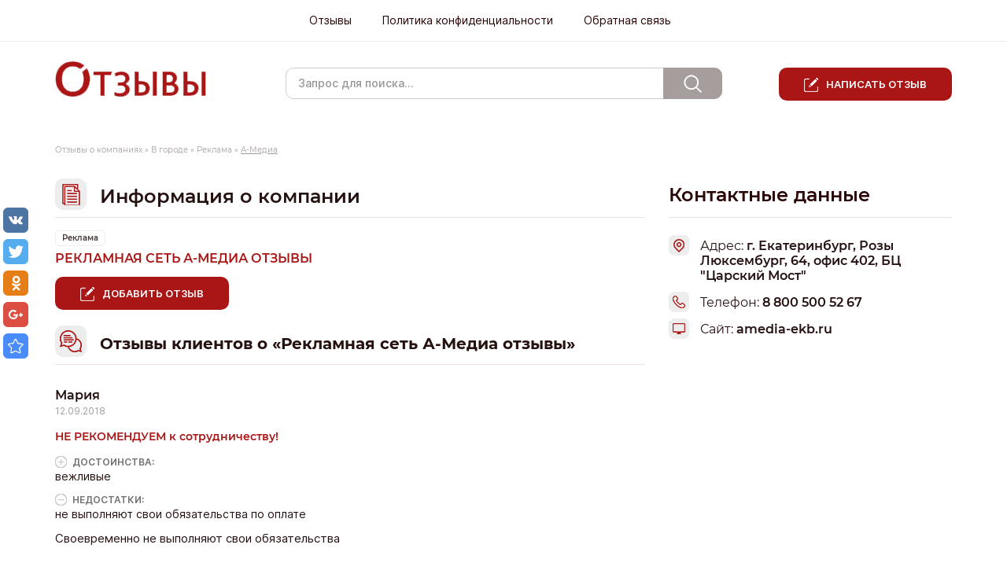

--- FILE ---
content_type: text/html; charset=UTF-8
request_url: https://otzovyk.com/reklama/reklamnaya_set_a-media_otzyivyi.html
body_size: 8051
content:
<!doctype html>
<html lang="ru">
	<head>
		<!-- Google Tag Manager -->
<script>(function(w,d,s,l,i){w[l]=w[l]||[];w[l].push({'gtm.start':
new Date().getTime(),event:'gtm.js'});var f=d.getElementsByTagName(s)[0],
j=d.createElement(s),dl=l!='dataLayer'?'&l='+l:'';j.async=true;j.src=
'https://www.googletagmanager.com/gtm.js?id='+i+dl;f.parentNode.insertBefore(j,f);
})(window,document,'script','dataLayer','GTM-WPP4876');</script>
<!-- End Google Tag Manager -->
		<meta http-equiv="Content-Type" content="text/html; charset=UTF-8" />
		<title>Отзывы о компании Рекламная сеть А-Медиа, отзывы клиентов  | Отзовик</title>
		<base href="https://otzovyk.com/" />
		<link href="favicon.ico" rel="icon" type="image/vnd.microsoft.icon" />
		<link rel="shortcut icon" href="favicon.ico" type="image/vnd.microsoft.icon">
		<meta name="description" content="" />
		<meta name="keywords" content="" />

		<meta name="yandex-verification" content="7020276adb235dee" />
		<meta name="yandex-verification" content="756245915f0dd07b" />
		<meta name="yandex-verification" content="314f09115735d60c" />
		<meta name="yandex-verification" content="0235b02cce60ac4d" />
		<meta name="yandex-verification" content="024ece14b985075e" />
		<meta name="google-site-verification" content="NpCJ3oyXIHvkWG5jQwg0bNrAYb1u8tq07a-PvCnyyRw" />

		<meta name="viewport" content="width=device-width, initial-scale=1, maximum-scale=1">
		<!-- CSS Style -->
		<link rel="stylesheet" type="text/css" href="/assets/css/bootstrap.min.css" />
		<link rel="stylesheet" type="text/css" href="/assets/css/jquery.fancybox.css" />
		<link rel="stylesheet" type="text/css" href="/assets/css/site.css"  />
		<link rel="stylesheet" type="text/css" href="/assets/css/style.css"  />
		<link rel="stylesheet" type="text/css" href="/assets/css/menu_vertical.css" />
		<link rel="stylesheet" type="text/css" href="/assets/css/menu_horizontal.css" />
		<link rel="stylesheet" type="text/css" href="/assets/css/slider.css" />
		<!-- Java Script -->
		<script type="text/javascript">!function(){var t=document.createElement("script");t.type="text/javascript",t.async=!0,t.src="https://vk.com/js/api/openapi.js?162",t.onload=function(){VK.Retargeting.Init("VK-RTRG-405731-Kaf8"),VK.Retargeting.Hit()},document.head.appendChild(t)}();</script><noscript><img src="https://vk.com/rtrg?p=VK-RTRG-405731-Kaf8" style="position:fixed; left:-999px;" alt=""/></noscript>
		<script type="text/javascript" src="https://ajax.googleapis.com/ajax/libs/jquery/1.9.1/jquery.min.js"></script>
		<script type="text/javascript" src="/assets/js/bootstrap.min.js"></script>
		<script type="text/javascript" src="/assets/js/jquery.fancybox.js"></script>
		<script type="text/javascript" src="/assets/js/jquery.cookie.js"></script>
		<script type="text/javascript" src="/assets/js/jquery.hoverIntent.minified.js"></script>
		<script type="text/javascript" src="/assets/js/jquery.dcjqaccordion.2.7.min.js"></script>
		<script type="text/javascript" src="/assets/js/check.js"></script>
		<script type="text/javascript" src="/assets/js/foto.js"></script>
		<script type="text/javascript">
			$(document).ready(function($){
				$('#accordion').dcAccordion({
					eventType: 'click',
					autoClose: false,
					saveState: true,
					disableLink: true,
					speed: 'fast',
					class: 'test',
					showCount: true
				});
				$("a.fancybox, [data-fancybox]").fancybox();
			});
		</script>    
		<script type="text/javascript" src="/assets/js/jquery.mousewheel-3.0.4.pack.js"></script>
		<!--<script type="text/javascript" src="/assets/js/bootstrap.min.js" ></script>-->


		


		<script type="text/javascript" src="/floatword/FloatWord.js" ></script>
		<script type="text/javascript" src="/floatword/params.json"></script>
		
		
	<!-- Gallery fancybox -->
		<script src="https://cdn.jsdelivr.net/npm/jquery@3.4.1/dist/jquery.min.js"></script>

<link rel="stylesheet" href="https://cdn.jsdelivr.net/gh/fancyapps/fancybox@3.5.7/dist/jquery.fancybox.min.css" />
<script src="https://cdn.jsdelivr.net/gh/fancyapps/fancybox@3.5.7/dist/jquery.fancybox.min.js"></script>
	</head>
<body>
	<div id="wrapper">
		<div id="header">
	<div class="header__top">
		<!-- Start Header Nav -->
		<div class="navbar-header">
			<button type="button" class="navbar-toggle" data-toggle="collapse" data-target="#headerNav">
				<span class="icon-bar"></span>
				<span class="icon-bar"></span>
				<span class="icon-bar"></span>                        
			</button>
			<span class="navbar-brand navbar-toggle" data-toggle="collapse" data-target="#headerNav">Меню</span>
		</div>
		<nav id="headerNav" class="topnav collapse navbar-collapse">
			<ul id="menu" class="menu"><li><a href="https://otzovyk.com/v_gorode.html" title="Отзывы " >Отзывы </a></li>
<li><a href="/politika-konfidencialnosti.html" title="Политика конфиденциальности" >Политика конфиденциальности</a></li>
<li class="last"><a href="/ft/obratnaya_svyaz.html" title="Обратная связь" >Обратная связь</a></li>
</ul>
		</nav>
<!-- End Header Nav -->
	</div>

	<div class="container">
		<div class="row">
			<div class="col-md-3">
				<a href="/" title="" class="logo"><img src="assets/image/logo.png" alt="" /></a>
			</div>
			<div class="col-md-6">
				
<form id="ajaxSearch_form" action="poisk_po_sajtu.html" method="post">
    <fieldset>
    <input type="hidden" name="advsearch" value="allwords" />
    <label>
      <input id="ajaxSearch_input" class="cleardefault" type="text" name="search" value="Запрос для поиска..." onfocus="this.value=(this.value=='Запрос для поиска...')? '' : this.value ;" />
    </label>
    
        <label>
            <input id="ajaxSearch_submit" type="submit" name="sub" value="Найти!" />
        </label>
    
    </fieldset>
</form>


<div class="AS_ajax_resultsIntroFailure">
    
  </div>

			</div>
			<div class="col-md-3">
				<div class="header__btn"><a href="postreview.html">Написать отзыв</a></div>
			</div>
		</div>
	</div>

	<!-- uSocial -->
	<script async src="https://usocial.pro/usocial/usocial.js?v=6.1.3.1" data-script="usocial" charset="utf-8"></script>
	<div class="uSocial-Share" data-pid="c14028d6360904f11dbfdacb588593de" data-type="share" data-options="round-rect,style1,default,left,slide-down,size32,eachCounter0,counter0" data-social="vk,twi,ok,gPlus,bookmarks" data-mobile="vi,wa,telegram,sms"></div>
	<!-- /uSocial -->
</div>
<!-- #header-->
		
		<div id="middle">
			<div class="container">
				<div class="breadcrumbs montserrat clearfix">
<span class="B_crumbBox"><span class="B_firstCrumb"><a class="B_homeCrumb" href="/" title="Сайт отзывов, отзывы о компаниях, интернет-отзывы">Отзывы о компаниях</a></span> » <a class="B_crumb" href="/v_gorode.html" title="В городе">В городе</a> » <a class="B_crumb" href="/reklama.html" title="Реклама">Реклама</a> » <span class="B_lastCrumb"><span class="B_currentCrumb">А-Медиа</span></span></span>
</div>
				<div class="row">
					<div class="col-md-8 col-xs-12">
						<div id="content">
							<div class="content_inner">
								
								<div class="home-title"><i class="o-icon icon-info"></i>Информация о компании</div>
								<div class="category-tag">
									<a href="reklama.html">
										Реклама
									</a>
								</div>
								<h1 class="company-title montserrat">Рекламная сеть А-Медиа отзывы</h1>
								<div class="main_text" itemprop="description"></div>
								<div class="review-btn"><a class="btn-red" href="postreview.html?pid=9190">Добавить отзыв</a></div>

							</div>	
							<!--<div class="advertising" style="float:left; width: 100%; margin-top: 20px">
	<script async src="//pagead2.googlesyndication.com/pagead/js/adsbygoogle.js"></script>
	<!-- Отзовик горизонтальный 
	<ins class="adsbygoogle"
		 style="display:block; float: left;width: 100%;"
		 data-ad-client="ca-pub-8033702613604152"
		 data-ad-slot="1816256828"
		 data-ad-format="auto"></ins>
	<script>
		(adsbygoogle = window.adsbygoogle || []).push({});
	</script>
	<div style="clear:both"></div>
</div> -->
							<div class="content_inner content_inner_review">
								<div class="review">
									<h2 class="home-title"><i class="o-icon icon-review"></i>Отзывы клиентов о «Рекламная сеть А-Медиа отзывы»</h2>

									<div class="cnt">

										<div class="item hide- hide-1-132230" itemprop="review" itemscope="" itemtype="http://schema.org/Review">
	<span  style="display: none;">Рекламная сеть А-Медиа отзывы</span>
	
	

	<div class="review__name">
		<span  itemprop="author" itemscope="" itemtype="http://schema.org/Person"><span itemscope="" itemprop="name">Мария</span> </span>
	</div>
	<div class="review__date"><meta itemprop="datePublished" content="2018-09-12"> 12.09.2018</div>
	

	<div class="vote">
		<div class="review__title">НЕ РЕКОМЕНДУЕМ к сотрудничеству!</div>
		<p class="plus"><span>Достоинcтва: </span>вежливые</p>
		<p class="minus"><span>Недостатки: </span>не выполняют свои обязательства по оплате</p>
		<div class="text_recall">
			<div class="txt" itemprop="reviewBody"><p>Своевременно не выполняют свои обязательства</p></div>
		</div>
		<div class="all_text_recall">
			<span class="text_visible">Развернуть</span>
			<span class="text_hide">Свернуть</span>
		</div>
		
	</div>
	<ul class="links">
		<li><a href="/reklama/reklamnaya_set_a-media_otzyivyi/ne-rekomenduem-k-sotrudnichestvu1536739369.html">Читать отзыв</a></li>
		<li>Всего комментариев к отзыву (0)</li>
	</ul>
</div><div class="item hide- hide-1-82520" itemprop="review" itemscope="" itemtype="http://schema.org/Review">
	<span  style="display: none;">Рекламная сеть А-Медиа отзывы</span>
	
	

	<div class="review__name">
		<span  itemprop="author" itemscope="" itemtype="http://schema.org/Person"><span itemscope="" itemprop="name">наташа</span> </span>
	</div>
	<div class="review__date"><meta itemprop="datePublished" content="2017-03-03"> 03.03.2017</div>
	

	<div class="vote">
		<div class="review__title">отличная компания</div>
		<p class="plus"><span>Достоинcтва: </span>качество,сроки,цена</p>
		<p class="minus"><span>Недостатки: </span>нет</p>
		<div class="text_recall">
			<div class="txt" itemprop="reviewBody">Отличный сайт где можно заказать наружную рекламу. Рекламная сеть А-Медиа в Самаре и Самарской области Я сама часто к ним обращаюсь вот что я вам о этой Рекламной сети А-Медиа расскажу с ними можно работать они выполняют всегда в срок и качественно цены вполне реальные по сравнению с другими рекламными организациями. По мимо наружной рекламы они еще и по сайтам размещают да и еще у них заказать рекламу можно и на сайте что очень удобно вот ссылка: https://amedia-samara.ru.

</div>
		</div>
		<div class="all_text_recall">
			<span class="text_visible">Развернуть</span>
			<span class="text_hide">Свернуть</span>
		</div>
		
	</div>
	<ul class="links">
		<li><a href="/reklama/reklamnaya_set_a-media_otzyivyi/otlichnaya-kompaniya1488500516.html">Читать отзыв</a></li>
		<li>Всего комментариев к отзыву (0)</li>
	</ul>
</div><div class="item hide- hide-1-79190" itemprop="review" itemscope="" itemtype="http://schema.org/Review">
	<span  style="display: none;">Рекламная сеть А-Медиа отзывы</span>
	
	

	<div class="review__name">
		<span  itemprop="author" itemscope="" itemtype="http://schema.org/Person"><span itemscope="" itemprop="name">Максим Федосеев</span> </span>
	</div>
	<div class="review__date"><meta itemprop="datePublished" content="2017-02-08"> 08.02.2017</div>
	

	<div class="vote">
		<div class="review__title">качественная наружная реклама</div>
		<p class="plus"><span>Достоинcтва: </span>качество,гарантия,цены,сроки</p>
		<p class="minus"><span>Недостатки: </span>нет</p>
		<div class="text_recall">
			<div class="txt" itemprop="reviewBody">Рекламная сеть А-Медиа в Екатеринбурге и Свердловской области  эта рекламная сеть подойдет тем кто хочет разрекламировать свой товар, услугу и. т. д. Я сам к ним часто обращаюсь вот что я вам о них могу сказать. Компания хорошая работают на качество, всегда всегда выполняют заказы в срок, цены вполне реальные, Если вы хотите чтоб вашу рекламу увидели многие тогда вам к ним вот ссылка: https://amedia-ekb.ru/contacts/</div>
		</div>
		<div class="all_text_recall">
			<span class="text_visible">Развернуть</span>
			<span class="text_hide">Свернуть</span>
		</div>
		
	</div>
	<ul class="links">
		<li><a href="/reklama/reklamnaya_set_a-media_otzyivyi/kachestvennaya-naruzhnaya-reklama1486521239.html">Читать отзыв</a></li>
		<li>Всего комментариев к отзыву (0)</li>
	</ul>
</div>

									</div>
								</div>
								<div class="recommend review">
	<h2 class="home-title"><i class="o-icon icon-double"></i>Похожие отзывы</h2>
	<ul class="recommend-list">
		<div class="recommend__item">
	<div class="recommend-item__parent">Маркетинговое агентство Roiter - ООО "Роитер" отзывы</div>
	<div class="item hide- hide-1-61540">

	<div class="review__name">Андрей </div>
	<div class="review__date">12.10.2016</div>

	<div class="vote">
		<div class="review__title">В целом хорошо</div>
		<div class="text_recall">
			<div class="txt" itemprop="reviewBody">В компанию Ройтер попал случайно, в интернете высветилось. До этого использовал исключительно контекстную рекламу, но в последнее время она не приносила мне достаточно клиентов и была слишком дорога в обслуживании.  Решил подключить другие методики привлечении, вот и обратился. За месяц увеличилось число подписчиков на 735, если быть точным, и это не боты, насколько мне известно, так как проявляют активность. Поступило 5-7 заказов за месяц. Ожидал правда большего отклика от аудитории, не менее 30-50 лайков хотя бы на пост при 5000 подписчиков.</div>
		</div>
		<div class="all_text_recall">
			<span class="text_visible">Развернуть</span>
			<span class="text_hide">Свернуть</span>
		</div>
		
	</div>
	<ul class="links">
		<li><a href="/reklama/ooo_roiter/v-tselom-horosho1476286007.html">Читать отзыв</a></li>
		<li>Всего комментариев к отзыву (0)</li>
	</ul>
</div>
</div>

<div class="recommend__item">
	<div class="recommend-item__parent">Рекламно-производственная компания "Профдекор"</div>
	<div class="item hide- hide-1-29580">

	<div class="review__name">Николай</div>
	<div class="review__date">08.02.2016</div>

	<div class="vote">
		<div class="review__title">Лучшие в Питере по производству рекламы!</div>
		<div class="text_recall">
			<div class="txt" itemprop="reviewBody">Периодически пользуемся услугами изготовления и размещения различной рекламы в Санкт-Петербурге. Обращался в большое количество фирм, но результат не всегда устраивал и наконец нашли данную компанию. Они смогли полностью удовлетворить наши потребности, так как изготавливают рекламные конструкции любых видов.</div>
		</div>
		<div class="all_text_recall">
			<span class="text_visible">Развернуть</span>
			<span class="text_hide">Свернуть</span>
		</div>
		
	</div>
	<ul class="links">
		<li><a href="/reklama/reklamno-proizvodstvennaya_kompaniya_profdekor/luchshie-v-pitere-po-proizvodstvu-reklamy1454920251.html">Читать отзыв</a></li>
		<li>Всего комментариев к отзыву (0)</li>
	</ul>
</div>
</div>


	</ul>
</div>
							</div>
						</div><!-- #content-->
					</div>
					<div class="col-md-4 col-xs-12">
						<div class="sidebar" id="sideLeft">
							<div class="sidebar__title montserrat">Контактные данные</div>
<div class="info_company">
	<div class="logo_company">
		
	</div>
</div>
<div class="info_company montserrat">
	<div class="one_row ">
		<span itemprop="name"></span>
	</div>
	
		<div class="one_row icon_page">
			<span itemprop="address" itemscope="" itemtype="http://schema.org/PostalAddress">
				<span class="info_company-title">Адрес:</span><span itemprop="streetAddress" > г. Екатеринбург, Розы Люксембург, 64, офис 402, БЦ "Царский Мост"</span>
			</span>
		</div>
	
	
		<div class="one_row icon_tel">
			<span class="info_company-title">Телефон:</span> <span itemprop="telephone" content="8 800 500 52 67">8 800 500 52 67</span>
		</div>
	
	
	
		<div class="one_row icon_site">
			<span class="info_company-title">Сайт:</span> <a itemprop="url" rel="nofollow" target="_blank" href="/redir.php?site=//amedia-ekb.ru">amedia-ekb.ru</a>
		</div>
	
</div>


	<div class="info_company_map">
		<div id="map_company" style="height: 260px;"></div>
	</div>


	<script src="https://api-maps.yandex.ru/2.1/?lang=ru_RU&amp;apikey=591a70ca-a0f9-49f9-b0cc-592325ee2661" type="text/javascript"></script>

	<script type="text/javascript">
		ymaps.ready(init);

		function init() {
			var address = "г. Екатеринбург, Розы Люксембург, 64, офис 402, БЦ "Царский Мост"";
			ymaps.geocode(address, { results: 1 }).then(function (res){
				// Выбираем первый результат геокодирования
				var firstGeoObject = res.geoObjects.get(0);

				if (typeof firstGeoObject == 'undefined')
				{
					jQuery('#map_company').remove();
					return;
				}
				var cords = firstGeoObject.geometry.getCoordinates();
				var myMap = new ymaps.Map("map_company", {
					center: [ cords[0], +cords[1] ],
					zoom: 10
				}, {
					searchControlProvider: 'yandex#search'
				});


				myMap.geoObjects.add(new ymaps.Placemark([ cords[0], cords[1] ], {
					balloonContent: address,
					iconCaption: 'А-Медиа'
				}, {
					preset: 'islands#blueCircleDotIconWithCaption',
					iconCaptionMaxWidth: '50'
				}));
			},
			function (err)
			{
				console.log(err.message);
			});
		};
	</script>


<!--<link href="/youlead/main.css" rel="stylesheet" />
<script type="text/javascript" src="/youlead/send.js" ></script>
    <form method="post" action="/youlead/youlead.php" id="YouLeadForm" class="form1">
<img src="/youlead/auto.jpg" alt=""/>
<div class="text">
Подберем <br />
лучшие условия<br />
по автокредиту

	<div class="youlead_message"></div>
        <select name="city" required="required"> 
               <option value="">* Выберите город</option>
               <option value="1">Москва</option>
               <option value="2">Санкт-Петербург</option>
        </select>
        <br />
	<input type="text" name="phone" class="phone" required="required" placeholder="Ваш телефон"/><br />
        <input type="submit" class="btn" value="Оставить заявку на кредит" name="submit" onclick="javascript: YouLeadsend(); return false;">
</div>
    </form>-->
						</div>
					</div>
				</div>
			</div>
		</div><!-- #middle-->
	</div><!-- #wrapper -->
	<div id="footer">
	<div class="container">
		<ul class="instr">
			<li>
				<a href="ft/pravila.html">
					<img src="/assets/image/book.png" alt=""/>
					<div class="text">
						<div class="footer_title montserrat">Правила</div>
						Ознакомьтесь с 
						правилами нашего сайта по отзывам
					</div>
				</a>
			</li>
			<li>
				<a href="ft/pomoshh.html">
					<img src="/assets/image/help.png" alt="" />
					<div class="text">
						<div class="footer_title montserrat">Помощь</div>
						Ответы на часто 
						задаваемые вопросы
					</div>
				</a>
			</li>
			<li>
				<a href="ft/obratnaya_svyaz.html">
					<img src="/assets/image/ticket.png" alt="" />
					<div class="text">
						<div class="footer_title montserrat">Обратная связь</div>
						Оставить вопрос администрации сайта
					</div>
				</a>
			</li>
			<li>
				<a href="ft/partneram.html">
					<img src="/assets/image/advert.png"  alt=""/>
					<div class="text">
						<div class="footer_title montserrat">Реклама</div>
						Размещение рекламных материалов
					</div>
				</a>
			</li>
			<li>
				<a href="ft/otvetstvennosti_storon.html">
					<img src="/assets/image/users.png"  alt=""/>
					<div class="text">
						<div class="footer_title montserrat">Ответственность сторон</div>
						Об обязательствах  владельца сайта и пользователей
					</div>
				</a>
			</li>
		</ul>
	</div>
</div>
<!-- #footer -->
<div style="display:none">
<!--LiveInternet counter--><script type="text/javascript"><!--
document.write("<a href='//www.liveinternet.ru/click' "+
"target=_blank><img src='//counter.yadro.ru/hit?t38.6;r"+
escape(document.referrer)+((typeof(screen)=="undefined")?"":
";s"+screen.width+"*"+screen.height+"*"+(screen.colorDepth?
screen.colorDepth:screen.pixelDepth))+";u"+escape(document.URL)+
";"+Math.random()+
"' alt='' title='LiveInternet' "+
"border='0' width='31' height='31'><\/a>")
//--></script><!--/LiveInternet-->

<!-- Yandex.Metrika counter -->
<script type="text/javascript" >
   (function (d, w, c) {
       (w[c] = w[c] || []).push(function() {
           try {
               w.yaCounter29449290 = new Ya.Metrika({
                   id:29449290,
                   clickmap:true,
                   trackLinks:true,
                   accurateTrackBounce:true,
                   webvisor:true
               });
           } catch(e) { }
       });

       var n = d.getElementsByTagName("script")[0],
           s = d.createElement("script"),
           f = function () { n.parentNode.insertBefore(s, n); };
       s.type = "text/javascript";
       s.async = true;
       s.src = "https://mc.yandex.ru/metrika/watch.js";

       if (w.opera == "[object Opera]") {
           d.addEventListener("DOMContentLoaded", f, false);
       } else { f(); }
   })(document, window, "yandex_metrika_callbacks");
</script>
<noscript><div><img src="https://mc.yandex.ru/watch/29449290" style="position:absolute; left:-9999px;" alt="" /></div></noscript>
<!-- /Yandex.Metrika counter -->
<script type="text/javascript">
(function (d, w, c) {
    (w[c] = w[c] || []).push(function() {
        try {
            w.yaCounter28928655 = new Ya.Metrika({id:28928655,
                    webvisor:true,
                    clickmap:true,
                    trackLinks:true,
                    accurateTrackBounce:true});
        } catch(e) { }
    });

    var n = d.getElementsByTagName("script")[0],
        s = d.createElement("script"),
        f = function () { n.parentNode.insertBefore(s, n); };
    s.type = "text/javascript";
    s.async = true;
    s.src = (d.location.protocol == "https:" ? "https:" : "http:") + "//mc.yandex.ru/metrika/watch.js";

    if (w.opera == "[object Opera]") {
        d.addEventListener("DOMContentLoaded", f, false);
    } else { f(); }
})(document, window, "yandex_metrika_callbacks");
</script>
</div>

<script type="text/javascript">
	var  $ = jQuery.noConflict(); 
	$(document).ready(function() {
		/*$("a[rel=example_group]").fancybox({
			'transitionIn'		: 'none',
			'transitionOut'		: 'none',
			'titlePosition' 	: 'over',
			'titleFormat'		: function(title, currentArray, currentIndex, currentOpts) {
				return '<span id="fancybox-title-over">Фото ' + (currentIndex + 1) + ' / ' + currentArray.length + (title.length ? ' &nbsp; ' + title : '') + '</span>';
			}
		});*/
		
		//$("a.fancybox").fancybox();
	});
</script>
</body>
</html>

--- FILE ---
content_type: application/javascript
request_url: https://otzovyk.com/assets/js/check.js
body_size: 751
content:
function check()
{
	if ($('#bot').val() != "")
	{
		alert('вы бот!');
		return false;
	}
	if ($('#impression').val() == '')
	{
		$('#forimpression').append('<p style="color: #f00">Поле не заполнено<p>');
		return false;
	}
	if ($('#email').val() == '')
	{
		$('#foremail').append('<p style="color: #f00">Поле не заполнено<p>');
		return false;
	}
	return true;
}


$(document).ready(function($){
	

	$(document).on('click', '.load_a_ajax:not(.active)', function() {
		$(this).toggleClass('.active');
		$('#priority_autosalon').addClass('active');
		$(this).addClass('active');
		$(this).text('Свернуть');

		return false;
	});
	
	$(document).on('click', '.load_a_ajax.active', function() {
		$('#priority_autosalon').removeClass('active');
		$(this).removeClass('active');
		$(this).text('Развернуть');
	});
	
	$('.hide-1').hide();
	$(".hide-1").wrap("<noindex></noindex>");
	
	if ( ($.cookie('setHide') !== 'undefined') && ($.cookie('comment_medium') !== 'undefined') )
	{	
		if ($.cookie('setHide') == 1)
		{
			$('.hide-1').show();
			var comment = $.cookie('comment_medium');
			var comment_json = jQuery.parseJSON(comment);
			$.each(comment_json,function(index, value){
				//console.log('.hide-1-' + value);
				//$('.hide-1-' + value).show();
				
			});
		}
		
		
		
		
	}
	
});

$(document).ready(function($){

	
	$('.text_recall').each(function () { 
        var text = ($(this).text()).length;
		console.log(text);
        if (text < 260) {
            $(this).next('.all_text_recall').css('display', 'none');
        }
    });

	$('.all_text_recall').on('click', function(){
		$(this).toggleClass('active');
        $(this).prev(".text_recall").toggleClass('active');
		$(this).prev(".company__content-text").toggleClass('active');
	})
	
});

--- FILE ---
content_type: application/javascript
request_url: https://otzovyk.com/floatword/FloatWord.js
body_size: 2173
content:
var FloatWord={};(function($$){function URL(url){url=url||"";this.parse(url);}URL.prototype={href:"",protocol:"",host:"",hostname:"",port:"",pathname:"",search:"",hash:"",parse:function(url){url=url||this.href;var pattern="^(([^:/\\?#]+):)?(//(([^:/\\?#]*)(?::([^/\\?#]*))?))?([^\\?#]*)(\\?([^#]*))?(#(.*))?$";var rx=new RegExp(pattern);var parts=rx.exec(url);this.href=parts[0]||"";this.protocol=parts[1]||"";this.host=parts[4]||"";this.hostname=parts[5]||"";this.port=parts[6]||"";this.pathname=parts[7]||"/";this.search=parts[8]||"";this.hash=parts[10]||"";this.update();},update:function(){if(!this.protocol)this.protocol=window.location.protocol;this.pathname=this.pathname.replace(/^\s*/g,'');if(!this.host&&this.pathname&&!/^\//.test(this.pathname)){var _p=window.location.pathname.split('/');_p[_p.length-1]=this.pathname;this.pathname=_p.join('/');};if(!this.hostname){return;}this.host=this.hostname+((""+this.port)?":"+this.port:"");this.href=this.protocol+'//'+this.host+this.pathname+this.search+this.hash;},assign:function(url){this.parse(url);window.location.assign(this.href);},replace:function(url){this.parse(url);window.location.replace(this.href);}};var browser=(function(){var ua=navigator.userAgent,tem,M=ua.match(/(opera|chrome|safari|firefox|msie|trident(?=\/))\/?\s*(\d+)/i)||[];if(/trident/i.test(M[1])){tem=/\brv[ :]+(\d+)/g.exec(ua)||[];return{'name':'MSIE','version':(tem[1]||'')};}if(M[1]==='Chrome'){tem=ua.match(/\b(OPR|Edge)\/(\d+)/);if(tem!=null){tem=tem.slice(1).join(' ').replace('OPR','Opera').split(' ');return{'name':tem[0],'version':tem[1]};}}M=M[2]?[M[1],M[2]]:[navigator.appName,navigator.appVersion,'-?'];if((tem=ua.match(/version\/(\d+)/i))!=null)M.splice(1,1,tem[1]);if(!M[0]){M[0]='unknown';M[1]='unknown';}return{'name':M[0],'version':M[1]};})();var getCookie=function(name){var matches=document.cookie.match(new RegExp("(?:^|; )"+name.replace(/([\.$?*|{}\(\)\[\]\\\/\+^])/g,'\\$1')+"=([^;]*)"));return matches?decodeURIComponent(matches[1]):undefined;};var deleteCookie=function(name){setCookie(name,"",{expires:-1})};var setCookie=function(name,value,options){options=options||{};var expires=options.expires;if(typeof expires=="number"&&expires){var d=new Date();d.setTime(d.getTime()+expires*1000);expires=options.expires=d;}if(expires&&expires.toUTCString){options.expires=expires.toUTCString();}value=encodeURIComponent(value);var updatedCookie=name+"="+value;for(var propName in options){updatedCookie+="; "+propName;var propValue=options[propName];if(propValue!==true){updatedCookie+="="+propValue;}}document.cookie=updatedCookie;};var m=function(a,b){if(a){for(var key in b){if(!a.hasOwnProperty(key))a[key]=b[key];}}else{a=b;}return a;};$$.default_params={"cookie_referrer":"floatReferer","cookie_utm":"floatUtm",};$$.default_params.referrer_pattern=[{'host':'yandex.ru','pathname':'/yandsearch'},{'host':'nova.rambler.ru','pathname':'/search'},{'host':'go.mail.ru','pathname':'/search'},{'host':'www.google.ru','pathname':'/'},{'host':'www.google.ru','pathname':'/url'},{'host':'www.google.ru','pathname':'/aclk'},{'host':'away.vk.com','pathname':''},{'host':'vk.com','pathname':''},{'host':'yabs.yandex.ru','pathname':''},{'host':'cms.orensite.info','pathname':''},];$$.init=function(){var params=m(this.params,this.default_params);var utms={};var utmssize=0;if(params.domain!==location.hostname)return;var cookie_referrer=getCookie(params.cookie_referrer)?JSON.parse(getCookie(params.cookie_referrer)):null,cookie_utm=getCookie(params.cookie_utm)?JSON.parse(getCookie(params.cookie_utm)):null,doc_referrer=new URL(document.referrer)||null,doc_url=new URL(document.URL)||null,coincidence=false,hasGetutm=false;if(this.params.words){for(var key in this.params.words){if(!this.params.words[key].replaced)this.params.words[key].replaced=false;}}if(params.useutm===true){search=doc_url.search.replace("?","");if(search.length>0){search.split('&').forEach(function(item){item=item.split('=');utms[item[0]]=item[1];utmssize++;});JSONutms=JSON.stringify(utms);if(this.params.words){for(var key in this.params.words){if(this.params.words[key].utm){for(var item_utm in utms){if(params.words[key].utm.hasOwnProperty(item_utm)){for(var value in params.words[key].utm[item_utm]){$cur=utms[item_utm].replace("/","");if($cur==value){this.replaceword(params.words[key].class,key,params.words[key].utm[item_utm][value]);this.params.words[key].replaced=true;hasGetutm=true;}}console.log("есть метка");}}}}}if(hasGetutm===true){setCookie(params.cookie_utm,JSONutms,{path:'/'});}}if(hasGetutm===false){if(doc_referrer.host===doc_url.host){if(this.params.words){for(var key in this.params.words){if(this.params.words[key].utm){this.replaceUtm(key,this.params.words[key],this.params.cookie_utm);}}}}else{deleteCookie(params.cookie_utm);}}}if(params.usereferrer===true){if(cookie_referrer){deleteCookie(params.cookie_referrer);}if(doc_referrer===null){return;}if(doc_referrer.host!==doc_url.host){for(var key in params.referrer_pattern){if(params.referrer_pattern[key].host===doc_referrer.host){coincidence=true;setCookie(params.cookie_referrer,'{"host":"'+doc_referrer.host+'","pathname":"'+doc_referrer.pathname+'"}',{path:'/'});break;}}}else if(doc_referrer.host===doc_url.host){if(cookie_referrer){for(var key in params.referrer_pattern){if(params.referrer_pattern[key].host===cookie_referrer.host){coincidence=true;setCookie(params.cookie_referrer,'{"host":"'+cookie_referrer.host+'","pathname":"'+cookie_referrer.pathname+'"}',{path:'/'});break;}}}}if(this.params.words){for(var key in this.params.words){this.replaceReferer(key,this.params.words[key],this.params.cookie_referrer);}}}};$$.replaceword=function(classname,key,value){jQuery('.'+classname).each(function(){jQuery(this).html(value);});};$$.replaceReferer=function(key,type,cookie_name){var cookie_referrer=getCookie(cookie_name)?JSON.parse(getCookie(cookie_name)):null;if(cookie_referrer){for(var key_referer in type.referer){if(key_referer===cookie_referrer.host){this.replaceword(type.class,key,type.referer[key_referer]);type.replaced=true;}}}};$$.replaceUtm=function(key,type,cookie_name){var cookie_utm=getCookie(cookie_name)?JSON.parse(getCookie(cookie_name)):null;if(cookie_utm){for(var cookie_key_utm in cookie_utm){console.log(type.utm[cookie_key_utm]);if(typeof type.utm[cookie_key_utm]!=="undefined"){for(var key_utm in type.utm[cookie_key_utm]){if(key_utm===cookie_utm[cookie_key_utm]){this.replaceword(type.class,key,type.utm[cookie_key_utm][key_utm]);type.replaced=true;}}}}}};jQuery('document').ready(function(){FloatWord.init();});})(FloatWord);